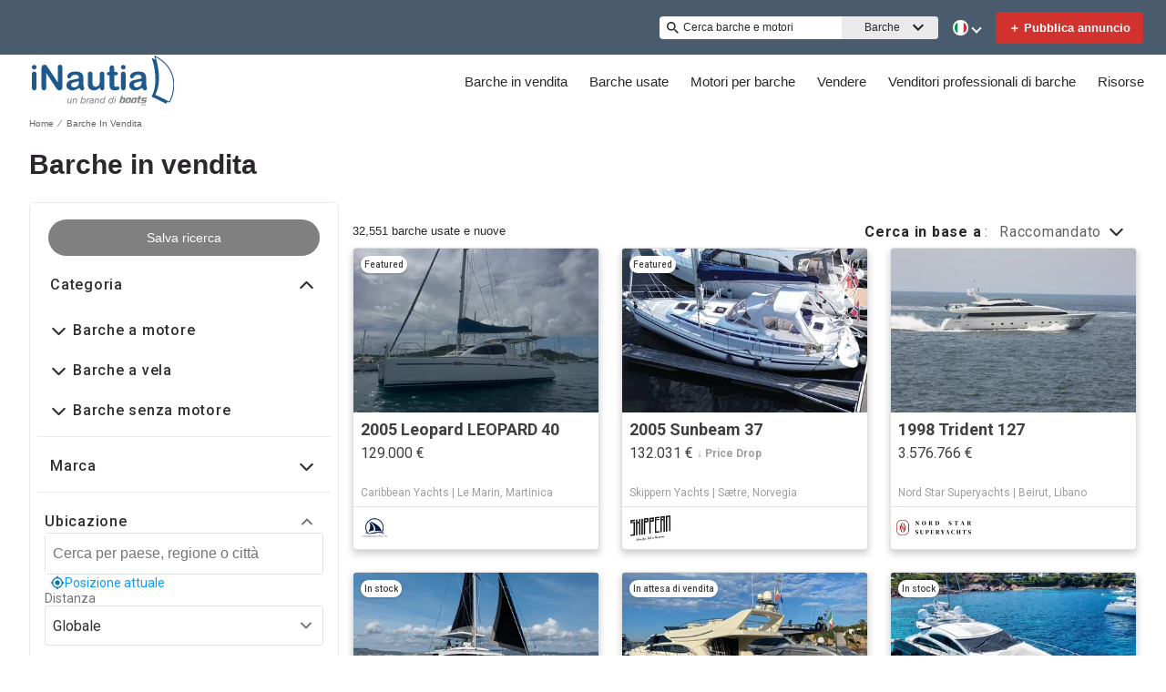

--- FILE ---
content_type: application/javascript; charset=UTF-8
request_url: https://www.inautia.com/cdn-cgi/challenge-platform/h/b/scripts/jsd/d251aa49a8a3/main.js?
body_size: 8689
content:
window._cf_chl_opt={AKGCx8:'b'};~function(H6,uh,ux,uj,uX,up,uR,uT,H0,H2){H6=o,function(B,O,Hx,H5,H,z){for(Hx={B:417,O:393,H:305,z:423,I:203,m:387,Z:220,G:400,e:309},H5=o,H=B();!![];)try{if(z=parseInt(H5(Hx.B))/1+-parseInt(H5(Hx.O))/2+-parseInt(H5(Hx.H))/3*(parseInt(H5(Hx.z))/4)+-parseInt(H5(Hx.I))/5+parseInt(H5(Hx.m))/6+-parseInt(H5(Hx.Z))/7*(-parseInt(H5(Hx.G))/8)+-parseInt(H5(Hx.e))/9,O===z)break;else H.push(H.shift())}catch(I){H.push(H.shift())}}(Y,129744),uh=this||self,ux=uh[H6(275)],uj=null,uX=uQ(),up={},up[H6(246)]='o',up[H6(403)]='s',up[H6(284)]='u',up[H6(287)]='z',up[H6(429)]='n',up[H6(221)]='I',up[H6(395)]='b',uR=up,uh[H6(304)]=function(B,O,H,z,zc,zL,zE,HP,I,G,i,P,M,g,C){if(zc={B:219,O:382,H:344,z:204,I:344,m:223,Z:335,G:258,e:258,i:235,P:422,M:368,g:245,C:404,D:425,W:389,U:288,n:397,E:391},zL={B:211,O:420,H:368,z:219,I:242},zE={B:241,O:327,H:297,z:376},HP=H6,I={'QHmSw':function(D,W){return D<W},'gixcH':function(D,W){return W===D},'iSFCW':function(D,W,U,E){return D(W,U,E)},'KdoSg':function(D,W){return D===W},'akEPX':function(D,W,U){return D(W,U)},'UxNEb':function(D,W){return D+W},'uYOsB':function(D,W){return D+W}},I[HP(zc.B)](null,O)||void 0===O)return z;for(G=ua(O),B[HP(zc.O)][HP(zc.H)]&&(G=G[HP(zc.z)](B[HP(zc.O)][HP(zc.I)](O))),G=B[HP(zc.m)][HP(zc.Z)]&&B[HP(zc.G)]?B[HP(zc.m)][HP(zc.Z)](new B[(HP(zc.e))](G)):function(D,HM,W){for(HM=HP,D[HM(zL.B)](),W=0;I[HM(zL.O)](W,D[HM(zL.H)]);I[HM(zL.z)](D[W],D[W+1])?D[HM(zL.I)](W+1,1):W+=1);return D}(G),i='nAsAaAb'.split('A'),i=i[HP(zc.i)][HP(zc.P)](i),P=0;P<G[HP(zc.M)];M=G[P],g=I[HP(zc.g)](uV,B,O,M),i(g)?(C=I[HP(zc.B)]('s',g)&&!B[HP(zc.C)](O[M]),I[HP(zc.D)](HP(zc.W),H+M)?Z(H+M,g):C||I[HP(zc.U)](Z,I[HP(zc.n)](H,M),O[M])):Z(I[HP(zc.E)](H,M),g),P++);return z;function Z(D,W,Hr){Hr=o,Object[Hr(zE.B)][Hr(zE.O)][Hr(zE.H)](z,W)||(z[W]=[]),z[W][Hr(zE.z)](D)}},uT=H6(328)[H6(308)](';'),H0=uT[H6(235)][H6(422)](uT),uh[H6(255)]=function(O,H,zl,Hg,z,I,m,Z,G,i){for(zl={B:363,O:355,H:340,z:360,I:368,m:368,Z:199,G:376,e:348},Hg=H6,z={},z[Hg(zl.B)]=function(P,M){return P<M},z[Hg(zl.O)]=function(P,M){return P===M},z[Hg(zl.H)]=function(P,M){return P+M},I=z,m=Object[Hg(zl.z)](H),Z=0;I[Hg(zl.B)](Z,m[Hg(zl.I)]);Z++)if(G=m[Z],'f'===G&&(G='N'),O[G]){for(i=0;i<H[m[Z]][Hg(zl.m)];I[Hg(zl.O)](-1,O[G][Hg(zl.Z)](H[m[Z]][i]))&&(H0(H[m[Z]][i])||O[G][Hg(zl.G)](I[Hg(zl.H)]('o.',H[m[Z]][i]))),i++);}else O[G]=H[m[Z]][Hg(zl.e)](function(P){return'o.'+P})},H2=function(Ig,IM,IP,Ir,It,Iw,Im,HD,O,H,z,I){return Ig={B:351,O:268,H:350,z:386,I:396,m:325,Z:227,G:323},IM={B:416,O:407,H:329,z:228,I:421,m:365,Z:329,G:394,e:329,i:228,P:274,M:252,g:435,C:337,D:376,W:381,U:329,n:306,E:341,L:361,c:333,k:290,K:434,J:230,A:215,l:215},IP={B:368},Ir={B:322},It={B:216,O:368,H:212,z:298,I:283,m:215,Z:241,G:327,e:297,i:241,P:327,M:297,g:407,C:322,D:330,W:201,U:261,n:324,E:378,L:378,c:248,k:421,K:376,J:366,A:376,l:331,h:248,x:411,j:334,S:225,F:322,f:296,s:376,v:356,y:329,N:265,Q:421,X:277,d:222,R:240,b:295,V:213,a:436,T:362,Y0:237,Y1:232,Y2:295,Y3:351,Y4:436,Y5:293,Y6:326,Y7:237,Y8:343,Y9:405,YY:386,Yo:368,YB:199,YO:348,Yu:241,YH:327,Yz:385,YI:300,Ym:322,Yw:202,YZ:205,YG:427,Ye:334,Yi:322,Yt:416,Yr:376,YP:278,YM:322,Yg:339,YC:384,YD:376,YW:376,YU:322,Yn:398,YE:329,YL:413,Yc:346,Yk:240,YK:408,YJ:334,YA:376,Yl:416,Yh:338,Yx:333,Yj:376,YS:421,Yq:209,YF:296,Yf:274,Ys:421,Yv:376,Yy:336,YN:434},Iw={B:407},Im={B:390},HD=H6,O={'sjNLW':function(m,Z){return m===Z},'HEsRI':HD(Ig.B),'cyUXP':HD(Ig.O),'OlVSJ':HD(Ig.H),'iyJGm':function(m,Z){return m(Z)},'cWpSO':function(m,Z){return m>Z},'KXTCt':function(m,Z){return m!==Z},'cIici':function(m,Z){return Z===m},'GZbdk':function(m,Z){return m<Z},'GHqgD':function(m,Z){return Z==m},'vpfkO':function(m,Z){return m|Z},'NrhFX':function(m,Z){return m(Z)},'FhNfH':function(m,Z){return Z|m},'oWIXk':function(m,Z){return m-Z},'EqoQq':function(m,Z){return m(Z)},'opWjU':function(m,Z){return m<<Z},'LEHTT':function(m,Z){return m(Z)},'EuAnq':function(m,Z){return Z|m},'KAWyo':function(m,Z){return Z!==m},'Fiink':HD(Ig.z),'lEQjP':HD(Ig.I),'iosua':HD(Ig.m),'YInWr':function(m,Z){return m<Z},'tBiFy':function(m,Z){return m(Z)},'ihwmj':function(m,Z){return m<<Z},'XZFHX':function(m,Z){return m<<Z},'NtZMZ':function(m,Z){return m-Z},'mLWgx':function(m,Z){return Z&m},'gGfAy':function(m,Z){return m<Z},'PNaUN':function(m,Z){return Z!=m},'tuWmt':function(m,Z){return m<Z},'ebMEN':function(m,Z){return m*Z},'YgJbb':function(m,Z){return m(Z)},'EtLAH':function(m,Z){return m<Z},'WJcKJ':function(m,Z){return m(Z)},'ZxkaU':function(m,Z){return m*Z},'Ukdfy':function(m,Z){return m(Z)},'cqxRm':function(m,Z){return m<Z},'pAEgW':function(m,Z){return m(Z)},'rwISN':function(m,Z){return Z*m},'XsUYb':function(m,Z){return m===Z}},H=String[HD(Ig.Z)],z={'h':function(m,Iz){return Iz={B:314,O:215},m==null?'':z.g(m,6,function(Z,HW){return HW=o,HW(Iz.B)[HW(Iz.O)](Z)})},'g':function(Z,G,i,HU,P,M,C,D,W,U,E,L,K,J,A,x,Q,j,S,F,N,X){if(HU=HD,P={'DdJnM':O[HU(It.B)],'WuKzw':function(s,y,Hn){return Hn=HU,O[Hn(Im.B)](s,y)},'kddTU':function(s,N,HE){return HE=HU,O[HE(Iw.B)](s,N)},'DLZAY':function(s,N){return s==N},'ZnuwO':function(s,N){return s<<N}},Z==null)return'';for(C={},D={},W='',U=2,E=3,L=2,K=[],J=0,A=0,x=0;x<Z[HU(It.O)];x+=1)if(O[HU(It.H)](HU(It.z),HU(It.I))){if(j=Z[HU(It.m)](x),Object[HU(It.Z)][HU(It.G)][HU(It.e)](C,j)||(C[j]=E++,D[j]=!0),S=W+j,Object[HU(It.Z)][HU(It.G)][HU(It.e)](C,S))W=S;else{if(Object[HU(It.i)][HU(It.P)][HU(It.M)](D,W)){if(O[HU(It.g)](256,W[HU(It.C)](0))){if(O[HU(It.D)](HU(It.W),HU(It.U))){if(P[HU(It.n)]==typeof H[HU(It.E)])return I[HU(It.L)](function(){}),'p'}else{for(M=0;O[HU(It.c)](M,L);J<<=1,O[HU(It.k)](A,G-1)?(A=0,K[HU(It.K)](i(J)),J=0):A++,M++);for(F=W[HU(It.C)](0),M=0;8>M;J=O[HU(It.J)](J<<1,1.44&F),G-1==A?(A=0,K[HU(It.A)](O[HU(It.l)](i,J)),J=0):A++,F>>=1,M++);}}else{for(F=1,M=0;O[HU(It.h)](M,L);J=O[HU(It.x)](J<<1.76,F),O[HU(It.k)](A,O[HU(It.j)](G,1))?(A=0,K[HU(It.A)](O[HU(It.S)](i,J)),J=0):A++,F=0,M++);for(F=W[HU(It.F)](0),M=0;16>M;J=O[HU(It.f)](J,1)|F&1.14,O[HU(It.k)](A,G-1)?(A=0,K[HU(It.s)](O[HU(It.v)](i,J)),J=0):A++,F>>=1,M++);}U--,0==U&&(U=Math[HU(It.y)](2,L),L++),delete D[W]}else for(F=C[W],M=0;M<L;J=O[HU(It.N)](J<<1.93,1&F),O[HU(It.Q)](A,O[HU(It.j)](G,1))?(A=0,K[HU(It.A)](i(J)),J=0):A++,F>>=1,M++);W=(U--,0==U&&(U=Math[HU(It.y)](2,L),L++),C[S]=E++,String(j))}}else{if(!G[HU(It.X)])return;O[HU(It.d)](L,HU(It.R))?(N={},N[HU(It.b)]=O[HU(It.V)],N[HU(It.a)]=W.r,N[HU(It.T)]=HU(It.R),D[HU(It.Y0)][HU(It.Y1)](N,'*')):(Q={},Q[HU(It.Y2)]=HU(It.Y3),Q[HU(It.Y4)]=U.r,Q[HU(It.T)]=O[HU(It.Y5)],Q[HU(It.Y6)]=E,U[HU(It.Y7)][HU(It.Y1)](Q,'*'))}if(O[HU(It.Y8)]('',W)){if(O[HU(It.H)](O[HU(It.Y9)],HU(It.YY))){if(Q=K[J],'f'===Q&&(Q='N'),A[Q]){for(X=0;X<i[W[x]][HU(It.Yo)];-1===j[Q][HU(It.YB)](S[F[Q]][X])&&(s(H[y[N]][X])||Q[Q][HU(It.K)]('o.'+X[F[R]][X])),X++);}else A[Q]=V[J[T]][HU(It.YO)](function(Y3){return'o.'+Y3})}else{if(Object[HU(It.Yu)][HU(It.YH)][HU(It.M)](D,W)){if(HU(It.Yz)!==HU(It.YI)){if(256>W[HU(It.Ym)](0)){if(O[HU(It.Yw)]!==O[HU(It.YZ)]){for(M=0;O[HU(It.YG)](M,L);J<<=1,A==O[HU(It.Ye)](G,1)?(A=0,K[HU(It.K)](O[HU(It.S)](i,J)),J=0):A++,M++);for(F=W[HU(It.Yi)](0),M=0;8>M;J=F&1|J<<1,A==O[HU(It.Ye)](G,1)?(A=0,K[HU(It.A)](O[HU(It.Yt)](i,J)),J=0):A++,F>>=1,M++);}else{if(256>YC[HU(It.F)](0)){for(oA=0;ol<oh;oj<<=1,oq-1==oS?(oF=0,of[HU(It.Yr)](P[HU(It.YP)](os,ov)),oy=0):oN++,ox++);for(oQ=oX[HU(It.YM)](0),od=0;P[HU(It.Yg)](8,op);ob=oV<<1|oa&1.97,P[HU(It.YC)](oT,B0-1)?(B1=0,B2[HU(It.YD)](B3(B4)),B5=0):B6++,B7>>=1,oR++);}else{for(B8=1,B9=0;BY<Bo;BO=Bu<<1|BH,P[HU(It.YC)](Bz,BI-1)?(Bm=0,Bw[HU(It.YW)](BZ(BG)),Be=0):Bi++,Bt=0,BB++);for(Br=BP[HU(It.YU)](0),BM=0;16>Bg;BD=P[HU(It.Yn)](BW,1)|BU&1.72,Bn==BE-1?(BL=0,Bc[HU(It.K)](Bk(BK)),BJ=0):BA++,Bl>>=1,BC++);}oU--,P[HU(It.YC)](0,on)&&(oE=oL[HU(It.YE)](2,oc),ok++),delete oK[oJ]}}else if(O[HU(It.d)](HU(It.YL),HU(It.Yc)))O(HU(It.Yk));else{for(F=1,M=0;M<L;J=O[HU(It.YK)](J,1)|F,A==O[HU(It.YJ)](G,1)?(A=0,K[HU(It.YA)](O[HU(It.Yl)](i,J)),J=0):A++,F=0,M++);for(F=W[HU(It.C)](0),M=0;16>M;J=O[HU(It.Yh)](J,1)|1&F,A==O[HU(It.Yx)](G,1)?(A=0,K[HU(It.Yj)](i(J)),J=0):A++,F>>=1,M++);}U--,O[HU(It.YS)](0,U)&&(U=Math[HU(It.y)](2,L),L++),delete D[W]}else H(HU(It.Yq),z.e)}else for(F=C[W],M=0;M<L;J=O[HU(It.J)](O[HU(It.YF)](J,1),O[HU(It.Yf)](F,1)),O[HU(It.Ys)](A,G-1)?(A=0,K[HU(It.Yv)](i(J)),J=0):A++,F>>=1,M++);U--,O[HU(It.Q)](0,U)&&L++}}for(F=2,M=0;O[HU(It.Yy)](M,L);J=J<<1|1.17&F,A==G-1?(A=0,K[HU(It.Yj)](i(J)),J=0):A++,F>>=1,M++);for(;;)if(J<<=1,G-1==A){K[HU(It.Yj)](i(J));break}else A++;return K[HU(It.YN)]('')},'j':function(m,HL){return HL=HD,m==null?'':''==m?null:z.i(m[HL(IP.B)],32768,function(Z,Hc){return Hc=HL,m[Hc(Ir.B)](Z)})},'i':function(Z,G,i,Hk,P,M,C,D,W,U,E,L,K,J,A,x,S,j){for(Hk=HD,P=[],M=4,C=4,D=3,W=[],L=O[Hk(IM.B)](i,0),K=G,J=1,U=0;O[Hk(IM.O)](3,U);P[U]=U,U+=1);for(A=0,x=Math[Hk(IM.H)](2,2),E=1;O[Hk(IM.z)](E,x);j=K&L,K>>=1,O[Hk(IM.I)](0,K)&&(K=G,L=i(J++)),A|=(O[Hk(IM.m)](0,j)?1:0)*E,E<<=1);switch(A){case 0:for(A=0,x=Math[Hk(IM.Z)](2,8),E=1;E!=x;j=K&L,K>>=1,K==0&&(K=G,L=i(J++)),A|=O[Hk(IM.G)](0<j?1:0,E),E<<=1);S=H(A);break;case 1:for(A=0,x=Math[Hk(IM.e)](2,16),E=1;O[Hk(IM.i)](E,x);j=O[Hk(IM.P)](L,K),K>>=1,0==K&&(K=G,L=O[Hk(IM.M)](i,J++)),A|=(O[Hk(IM.g)](0,j)?1:0)*E,E<<=1);S=O[Hk(IM.C)](H,A);break;case 2:return''}for(U=P[3]=S,W[Hk(IM.D)](S);;){if(J>Z)return'';for(A=0,x=Math[Hk(IM.e)](2,D),E=1;E!=x;j=K&L,K>>=1,O[Hk(IM.I)](0,K)&&(K=G,L=O[Hk(IM.M)](i,J++)),A|=O[Hk(IM.W)](0<j?1:0,E),E<<=1);switch(S=A){case 0:for(A=0,x=Math[Hk(IM.U)](2,8),E=1;E!=x;j=K&L,K>>=1,0==K&&(K=G,L=O[Hk(IM.n)](i,J++)),A|=(O[Hk(IM.E)](0,j)?1:0)*E,E<<=1);P[C++]=O[Hk(IM.L)](H,A),S=O[Hk(IM.c)](C,1),M--;break;case 1:for(A=0,x=Math[Hk(IM.U)](2,16),E=1;x!=E;j=O[Hk(IM.P)](L,K),K>>=1,0==K&&(K=G,L=i(J++)),A|=O[Hk(IM.k)](0<j?1:0,E),E<<=1);P[C++]=H(A),S=C-1,M--;break;case 2:return W[Hk(IM.K)]('')}if(0==M&&(M=Math[Hk(IM.e)](2,D),D++),P[S])S=P[S];else if(O[Hk(IM.J)](S,C))S=U+U[Hk(IM.A)](0);else return null;W[Hk(IM.D)](S),P[C++]=U+S[Hk(IM.l)](0),M--,U=S,M==0&&(M=Math[Hk(IM.Z)](2,D),D++)}}},I={},I[HD(Ig.G)]=z.h,I}(),H3();function uf(Ha,B,O){if(Ha={B:402},B={'NuiGH':function(H){return H()}},O=uq(),null===O)return;uj=(uj&&clearTimeout(uj),setTimeout(function(Ho){Ho=o,B[Ho(Ha.B)](uS)},1e3*O))}function Y(IA){return IA='split,1488222kVsqHj,navigator,onerror,now,POST,5n9Y8oybJk4FeS$AM0ONdpXq6mWhZHRL7jKtUEIxwgzCcsQ1G3Tr-2lVuPavB+Dif,AdeF3,sHwwM,VGTsF,SJROS,murYz,JoUDP,byluz,charCodeAt,mVZscHwtXwB,DdJnM,YhZJV,detail,hasOwnProperty,_cf_chl_opt;JJgc4;PJAn2;kJOnV9;IWJi4;OHeaY1;DqMg0;FKmRv9;LpvFx1;cAdz2;PqBHf2;nFZCC5;ddwW5;pRIb1;rxvNi8;RrrrA2;erHi9,pow,cIici,NrhFX,log,NtZMZ,oWIXk,from,gGfAy,WJcKJ,XZFHX,kddTU,WJwtm,cqxRm,randomUUID,KAWyo,getOwnPropertyNames,onreadystatechange,HZWTs,MZKao,map,createElement,function,cloudflare-invisible,AKGCx8,YcAcE,errorInfoObject,RfKDk,LEHTT,TYlZ6,CnwA5,GbWYd,keys,pAEgW,event,CeTzv,/cdn-cgi/challenge-platform/h/,tuWmt,vpfkO,frstr,length,LRmiB4,[native code],wcHiw,tabIndex,timeout,getPrototypeOf,href,push,removeChild,catch,iframe,SSTpq3,ZxkaU,Object,pwFwj,DLZAY,xixOk,Urnhy,195486GXlHpc,HGFvc,d.cookie,iyJGm,uYOsB,addEventListener,2070IkSGNd,ebMEN,boolean,SJAkG,UxNEb,ZnuwO,/b/ov1/0.8031703725932239:1768919243:fHdITqcSXG4lN_0KYTOiS2GYQzrk-E9kKGRBDVa8Bbg/,592EEkibb,qFyXP,NuiGH,string,isNaN,Fiink,tOKVH,cWpSO,ihwmj,cOIXj,body,FhNfH,Function,zuONh,voyrG,uiVRX,tBiFy,173583DTiAHw,anoFE,McmVn,QHmSw,GHqgD,bind,8VeyvdV,/jsd/oneshot/d251aa49a8a3/0.8031703725932239:1768919243:fHdITqcSXG4lN_0KYTOiS2GYQzrk-E9kKGRBDVa8Bbg/,KdoSg,iknzJ,YInWr,lzDDI,number,ontimeout,floor,xhr-error,lFmtW,join,EtLAH,sid,indexOf,aalqh,TFULo,lEQjP,29445DPNKgB,concat,iosua,IncdH,JBxy9,status,error on cf_chl_props,random,sort,KXTCt,HEsRI,GypBX,charAt,OlVSJ,open,isArray,gixcH,11480cqUfTV,bigint,sjNLW,Array,onload,EqoQq,location,fromCharCode,PNaUN,HRQJT,XsUYb,pyrKc,postMessage,style,/invisible/jsd,includes,pkLOA2,parent,MeVJU,LNeKr,success,prototype,splice,toString,http-code:,iSFCW,object,clientInformation,GZbdk,cXUxL,DOMContentLoaded,syAUq,YgJbb,loading,YmyEy,rxvNi8,BLpeU,LvAly,Set,noglu,eAnVA,jDYNm,_cf_chl_opt,oZBNn,jsd,EuAnq,XMLHttpRequest,XQCxU,error,readyState,aUjz8,OIMss,FAFin,DaHKq,mLWgx,document,send,api,WuKzw,stringify,jwKTs,LBuVm,display: none,DdriI,undefined,nYOio,jReRy,symbol,akEPX,JHwFZ,rwISN,contentDocument,contentWindow,cyUXP,appendChild,source,opWjU,call,HDVEm,__CF$cv$params,Euwbq,QtboT,chctx,Gxfwj,pRIb1,38247WyCGVJ,Ukdfy,LzeTJ'.split(','),Y=function(){return IA},Y()}function ub(O,H,zZ,He,z,I){return zZ={B:229,O:409,H:370,z:229,I:412,m:412,Z:241,G:243,e:297,i:199,P:409},He=H6,z={},z[He(zZ.B)]=function(m,Z){return m instanceof Z},z[He(zZ.O)]=He(zZ.H),I=z,I[He(zZ.z)](H,O[He(zZ.I)])&&0<O[He(zZ.m)][He(zZ.Z)][He(zZ.G)][He(zZ.e)](H)[He(zZ.i)](I[He(zZ.P)])}function uv(z1,HO,B){return z1={B:299,O:431},HO=H6,B=uh[HO(z1.B)],Math[HO(z1.O)](+atob(B.t))}function uy(z4,Hu,B,O,H,z){return z4={B:251,O:431,H:312,z:418},Hu=H6,B={'syAUq':function(I){return I()},'anoFE':function(I,m){return I-m}},O=3600,H=B[Hu(z4.B)](uv),z=Math[Hu(z4.O)](Date[Hu(z4.H)]()/1e3),B[Hu(z4.z)](z,H)>O?![]:!![]}function uV(O,H,z,zt,Hi,I,m,Z,G){m=(zt={B:319,O:246,H:286,z:350,I:414,m:371,Z:378,G:378,e:223,i:218,P:414,M:414,g:371,C:350},Hi=H6,I={},I[Hi(zt.B)]=Hi(zt.O),I[Hi(zt.H)]=Hi(zt.z),I[Hi(zt.I)]=function(e,i){return e===i},I[Hi(zt.m)]=function(e,i){return e===i},I);try{Z=H[z]}catch(e){return'i'}if(null==Z)return void 0===Z?'u':'x';if(m[Hi(zt.B)]==typeof Z)try{if(m[Hi(zt.H)]==typeof Z[Hi(zt.Z)])return Z[Hi(zt.G)](function(){}),'p'}catch(i){}return O[Hi(zt.e)][Hi(zt.i)](Z)?'a':m[Hi(zt.P)](Z,O[Hi(zt.e)])?'D':m[Hi(zt.M)](!0,Z)?'T':m[Hi(zt.g)](!1,Z)?'F':(G=typeof Z,Hi(zt.C)==G?ub(O,Z)?'N':'f':uR[G]||'?')}function uQ(zu,HZ){return zu={B:342,O:342},HZ=H6,crypto&&crypto[HZ(zu.B)]?crypto[HZ(zu.O)]():''}function ud(I,m,zm,HG,Z,G,i,P,M,g,C,D,W,U){if(zm={B:267,O:272,H:280,z:364,I:289,m:264,Z:315,G:357,e:299,i:267,P:262,M:352,g:399,C:234,D:266,W:217,U:313,n:373,E:430,L:358,c:358,k:380,K:369,J:262,A:236,l:262,h:270,x:207,j:354,S:302,F:295,f:276,s:323},HG=H6,Z={},Z[HG(zm.B)]=function(n,E){return n+E},Z[HG(zm.O)]=function(n,E){return n+E},Z[HG(zm.H)]=HG(zm.z),Z[HG(zm.I)]=HG(zm.m),G=Z,!us(0))return![];P=(i={},i[HG(zm.Z)]=I,i[HG(zm.G)]=m,i);try{M=uh[HG(zm.e)],g=G[HG(zm.i)](G[HG(zm.B)](G[HG(zm.O)](G[HG(zm.H)],uh[HG(zm.P)][HG(zm.M)]),HG(zm.g)),M.r)+HG(zm.C),C=new uh[(HG(zm.D))](),C[HG(zm.W)](HG(zm.U),g),C[HG(zm.n)]=2500,C[HG(zm.E)]=function(){},D={},D[HG(zm.L)]=uh[HG(zm.P)][HG(zm.c)],D[HG(zm.k)]=uh[HG(zm.P)][HG(zm.k)],D[HG(zm.K)]=uh[HG(zm.J)][HG(zm.K)],D[HG(zm.A)]=uh[HG(zm.l)][HG(zm.h)],D[HG(zm.x)]=uX,W=D,U={},U[HG(zm.j)]=P,U[HG(zm.S)]=W,U[HG(zm.F)]=G[HG(zm.I)],C[HG(zm.f)](H2[HG(zm.s)](U))}catch(n){}}function o(B,O,u,H){return B=B-199,u=Y(),H=u[B],H}function H3(Ik,Ic,IE,HK,B,O,H,z,I){if(Ik={B:250,O:206,H:253,z:299,I:257,m:269,Z:263,G:392,e:392,i:250,P:345},Ic={B:303,O:269,H:253,z:345},IE={B:231,O:321,H:353,z:392,I:238},HK=H6,B={'MeVJU':HK(Ik.B),'pyrKc':function(m,Z){return m===Z},'byluz':HK(Ik.O),'Gxfwj':function(m){return m()},'LvAly':function(m){return m()},'oZBNn':HK(Ik.H)},O=uh[HK(Ik.z)],!O)return;if(!B[HK(Ik.I)](uy))return;(H=![],z=function(In,HJ,m){if(In={B:347},HJ=HK,m={'MZKao':function(Z,G,e){return Z(G,e)}},B[HJ(IE.B)](B[HJ(IE.O)],HJ(IE.H)))H[HJ(IE.z)](B[HJ(IE.I)],z);else if(!H){if(H=!![],!uy())return;uS(function(G,HA){HA=HJ,m[HA(In.B)](H4,O,G)})}},ux[HK(Ik.m)]!==B[HK(Ik.Z)])?z():uh[HK(Ik.G)]?ux[HK(Ik.e)](HK(Ik.i),z):(I=ux[HK(Ik.P)]||function(){},ux[HK(Ik.P)]=function(Hl){Hl=HK,B[Hl(Ic.B)](I),ux[Hl(Ic.O)]!==Hl(Ic.H)&&(ux[Hl(Ic.z)]=I,z())})}function uN(B,O,zO,zB,zo,zY,HH,H,z,I,m){zO={B:364,O:424,H:299,z:332,I:262,m:266,Z:217,G:313,e:320,i:281,P:352,M:419,g:277,C:373,D:430,W:224,U:311,n:226,E:375,L:226,c:375,k:277,K:307,J:276,A:323,l:279},zB={B:388,O:432},zo={B:208,O:208,H:301,z:240,I:244},zY={B:317,O:373},HH=H6,H={'VGTsF':function(Z,G){return Z(G)},'QtboT':function(Z,G){return Z(G)},'HGFvc':function(Z,G){return Z(G)},'JoUDP':function(Z,G){return Z+G},'LBuVm':HH(zO.B),'McmVn':HH(zO.O),'LzeTJ':function(Z){return Z()}},z=uh[HH(zO.H)],console[HH(zO.z)](uh[HH(zO.I)]),I=new uh[(HH(zO.m))](),I[HH(zO.Z)](HH(zO.G),H[HH(zO.e)](H[HH(zO.i)],uh[HH(zO.I)][HH(zO.P)])+H[HH(zO.M)]+z.r),z[HH(zO.g)]&&(I[HH(zO.C)]=5e3,I[HH(zO.D)]=function(HI){HI=HH,H[HI(zY.B)](O,HI(zY.O))}),I[HH(zO.W)]=function(Hm){Hm=HH,I[Hm(zo.B)]>=200&&I[Hm(zo.O)]<300?H[Hm(zo.H)](O,Hm(zo.z)):O(Hm(zo.I)+I[Hm(zo.O)])},I[HH(zO.U)]=function(Hw){Hw=HH,H[Hw(zB.B)](O,Hw(zB.O))},m={'t':uv(),'lhr':ux[HH(zO.n)]&&ux[HH(zO.n)][HH(zO.E)]?ux[HH(zO.L)][HH(zO.c)]:'','api':z[HH(zO.k)]?!![]:![],'c':H[HH(zO.K)](uF),'payload':B},I[HH(zO.J)](H2[HH(zO.A)](JSON[HH(zO.l)](m)))}function uS(O,Hq,HS,H7,H,z,I){if(Hq={B:433,O:401,H:350,z:415,I:209},HS={B:433,O:401},H7=H6,H={},H[H7(Hq.B)]=function(m,Z){return m===Z},H[H7(Hq.O)]=H7(Hq.H),z=H,I=H1(),uN(I.r,function(m,H8){H8=H7,z[H8(HS.B)](typeof O,z[H8(HS.O)])&&O(m),uf()}),I.e){if(H7(Hq.z)===H7(Hq.z))ud(H7(Hq.I),I.e);else return null}}function us(B,z0,HB){return z0={B:210},HB=H6,Math[HB(z0.B)]()<B}function uF(Hb,HY,O,H){return Hb={B:426},HY=H6,O={},O[HY(Hb.B)]=function(z,I){return z!==I},H=O,H[HY(Hb.B)](uq(),null)}function H1(zh,HC,z,I,m,Z,G,i,P){I=(zh={B:200,O:379,H:359,z:282,I:349,m:200,Z:233,G:372,e:410,i:294,P:292,M:247,g:310,C:291,D:410,W:377},HC=H6,z={},z[HC(zh.B)]=HC(zh.O),z[HC(zh.H)]=HC(zh.z),z);try{return m=ux[HC(zh.I)](I[HC(zh.m)]),m[HC(zh.Z)]=I[HC(zh.H)],m[HC(zh.G)]='-1',ux[HC(zh.e)][HC(zh.i)](m),Z=m[HC(zh.P)],G={},G=pRIb1(Z,Z,'',G),G=pRIb1(Z,Z[HC(zh.M)]||Z[HC(zh.g)],'n.',G),G=pRIb1(Z,m[HC(zh.C)],'d.',G),ux[HC(zh.D)][HC(zh.W)](m),i={},i.r=G,i.e=null,i}catch(M){return P={},P.r={},P.e=M,P}}function uq(Hp,H9,B,O,H,I){if(Hp={B:429,O:367,H:299,z:214,I:273,m:256,Z:367,G:322,e:285,i:376,P:254,M:318,g:383,C:249,D:239,W:428,U:249,n:376,E:322,L:406,c:376,k:329},H9=H6,B={'nYOio':function(z,I){return I==z},'YmyEy':function(z,I){return z(I)},'SJROS':function(z,I){return z&I},'pwFwj':function(z,I){return z==I},'cXUxL':function(z,I){return z-I},'LNeKr':function(z,I){return z<I},'lzDDI':function(z,I){return I|z},'tOKVH':function(z,I){return z-I},'GypBX':H9(Hp.B),'DaHKq':function(z,I){return I===z},'BLpeU':H9(Hp.O)},O=uh[H9(Hp.H)],!O)return null;if(H=O.i,typeof H!==B[H9(Hp.z)]||H<30){if(B[H9(Hp.I)](B[H9(Hp.m)],H9(Hp.Z)))return null;else{if(256>YZ[H9(Hp.G)](0)){for(oe=0;oi<ot;oP<<=1,B[H9(Hp.e)](oM,og-1)?(oC=0,oD[H9(Hp.i)](B[H9(Hp.P)](oW,oU)),on=0):oE++,or++);for(I=oL[H9(Hp.G)](0),oc=0;8>ok;oJ=oA<<1|B[H9(Hp.M)](I,1),B[H9(Hp.g)](ol,B[H9(Hp.C)](oh,1))?(ox=0,oj[H9(Hp.i)](oS(oq)),oF=0):of++,I>>=1,oK++);}else{for(I=1,os=0;B[H9(Hp.D)](ov,oy);oQ=B[H9(Hp.W)](oX<<1.89,I),od==B[H9(Hp.U)](op,1)?(oR=0,ob[H9(Hp.n)](oV(oa)),oT=0):B0++,I=0,oN++);for(I=B1[H9(Hp.E)](0),B2=0;16>B3;B5=B6<<1|1.69&I,B7==B[H9(Hp.L)](B8,1)?(B9=0,BY[H9(Hp.c)](Bo(BB)),BO=0):Bu++,I>>=1,B4++);}ou--,oH==0&&(oz=oI[H9(Hp.k)](2,om),ow++),delete oZ[oG]}}return H}function ua(O,zP,Ht,H,z,I){for(zP={B:271,O:271,H:204,z:360,I:374},Ht=H6,H={},H[Ht(zP.B)]=function(m,Z){return Z!==m},z=H,I=[];z[Ht(zP.O)](null,O);I=I[Ht(zP.H)](Object[Ht(zP.z)](O)),O=Object[Ht(zP.I)](O));return I}function H4(z,I,IJ,Hh,m,Z,G,e){if(IJ={B:260,O:259,H:351,z:316,I:268,m:277,Z:240,G:295,e:436,i:362,P:237,M:232,g:295,C:362,D:316,W:326,U:237,n:232},Hh=H6,m={},m[Hh(IJ.B)]=function(i,P){return i===P},m[Hh(IJ.O)]=Hh(IJ.H),m[Hh(IJ.z)]=Hh(IJ.I),Z=m,!z[Hh(IJ.m)])return;Z[Hh(IJ.B)](I,Hh(IJ.Z))?(G={},G[Hh(IJ.G)]=Hh(IJ.H),G[Hh(IJ.e)]=z.r,G[Hh(IJ.i)]=Hh(IJ.Z),uh[Hh(IJ.P)][Hh(IJ.M)](G,'*')):(e={},e[Hh(IJ.g)]=Z[Hh(IJ.O)],e[Hh(IJ.e)]=z.r,e[Hh(IJ.C)]=Z[Hh(IJ.D)],e[Hh(IJ.W)]=I,uh[Hh(IJ.U)][Hh(IJ.n)](e,'*'))}}()